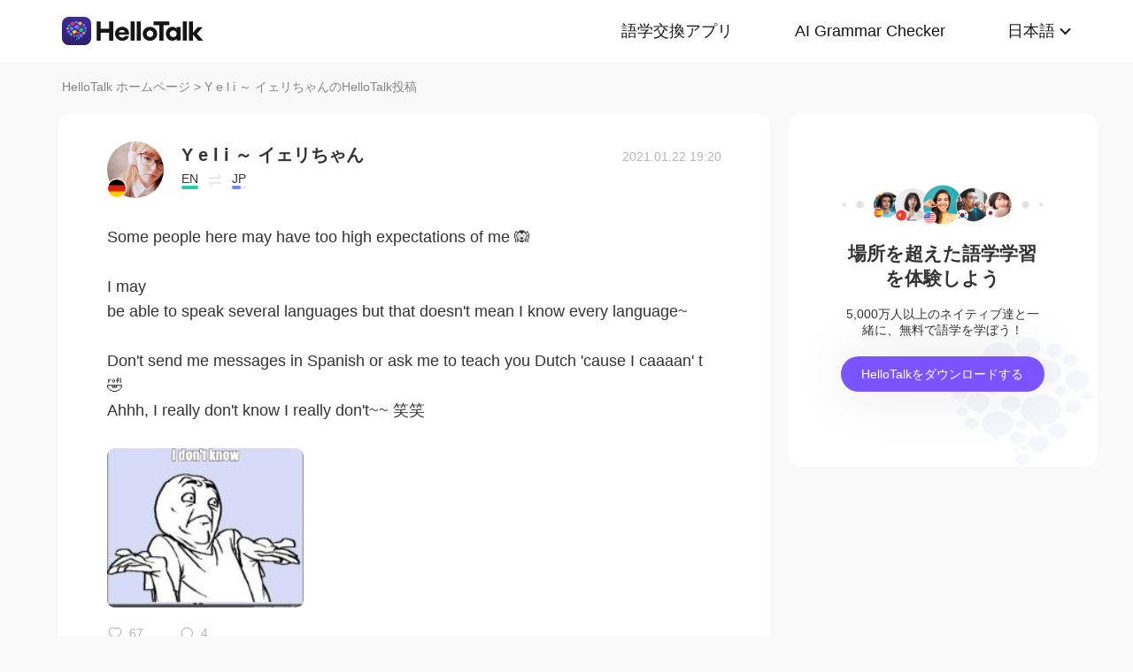

--- FILE ---
content_type: text/html; charset=UTF-8
request_url: https://www.hellotalk.com/m/WPWuA0AcVmSVZD?lang=ja
body_size: 9533
content:
<!DOCTYPE html>
<html lang="en">

<head>
    <title>Some people here may have too high expectations of me 🙉   I may be able to speak several languages but that doesn&#39;t mean I know every langua - Y  e  l  i  ～ イェリちゃん's Moment on HelloTalk</title>
    <meta charset="UTF-8">
    <meta name="viewport" content="width=device-width, initial-scale=1.0, maximum-scale=1.0, user-scalable=no">
    <meta property="og:image" content="https://mnt-global-cdn.hellotalk8.com/mnt/eu-ht/20210122/6141035_adeb65b12da99602c1707df703b13aa1.jpg?x-oss-process=image/resize,m_lfit,h_500,w_500,limit_1/quality,q_78/format,webp" />
    <meta property="og:site_name" content="HelloTalk" />
    <meta property="og:title" content="Some people here may have too high expectations of me 🙉   I may be able to speak several languages but that doesn&#39;t mean I know every langua - Y  e  l  i  ～ イェリちゃん's Moment on HelloTalk" />
    <meta property="og:image:width" content="450" />
    <meta property="og:image:height" content="250" />
    <meta property="og:url"
        content="https://hellotalk.com/m/WPWuA0AcVmSVZD?id=&fbclid=&openid=" />
    <meta property="og:description" content="Some people here may have too high expectations of me 🙉   I may be able to speak several languages but that doesn&#39;t mean I know every langua" />
    <meta property="fb:app_id" content="320645564738175" />
    <meta name="description" content="Some people here may have too high expectations of me 🙉   I may be able to speak several languages but that doesn&#39;t mean I know every langua" />
    <meta name="twitter:card" content="summary_large_image" />
    <meta name="twitter:site" content="@hellotalk" />
    <meta name="twitter:title" content="Some people here may have too high expectations of me 🙉   I may be able to speak several languages but that doesn&#39;t mean I know every langua - Y  e  l  i  ～ イェリちゃん's Moment on HelloTalk" />
    <meta name="twitter:description" content="Some people here may have too high expectations of me 🙉   I may be able to speak several languages but that doesn&#39;t mean I know every langua" />
    <meta name="twitter:image" content="https://mnt-global-cdn.hellotalk8.com/mnt/eu-ht/20210122/6141035_adeb65b12da99602c1707df703b13aa1.jpg?x-oss-process=image/resize,m_lfit,h_500,w_500,limit_1/quality,q_78/format,webp" />
    <link rel="icon" href="//ali-global-cdn.hellotalk8.com/pub/img/favicon.ico" type="image/x-icon">

    <link rel="stylesheet" href="/moment-web/static/css/mui.min.css">
    <link rel="stylesheet" href="/moment-web/static/css/mui.imageviewer.css">
    <link rel="stylesheet" href="/moment-web/static/css/base.css?20260104-112817">
    <link rel="stylesheet" href="/moment-web/static/css/index.css?20260104-112817">
    <link rel="stylesheet" href="/moment-web/static/css/pub.css?20260104-112817">
    <link rel="stylesheet" href="/moment-web/static/css/detail.css?20260104-112817">
    <link rel="canonical" href="https://www.hellotalk.com/m/WPWuA0AcVmSVZD?lang=ja">
    <link ref="alternate" href="https://www.hellotalk.com/m/WPWuA0AcVmSVZD?lang=en" hreflang="en">
    <link ref="alternate" href="https://www.hellotalk.com/m/WPWuA0AcVmSVZD?lang=zh-hant" hreflang="zh-hant">
    <link ref="alternate" href="https://www.hellotalk.com/m/WPWuA0AcVmSVZD?lang=es" hreflang="es">
    <link ref="alternate" href="https://www.hellotalk.com/m/WPWuA0AcVmSVZD?lang=ar" hreflang="ar">
    <link ref="alternate" href="https://www.hellotalk.com/m/WPWuA0AcVmSVZD?lang=fr" hreflang="fr">
    <link ref="alternate" href="https://www.hellotalk.com/m/WPWuA0AcVmSVZD?lang=de" hreflang="de">
    <link ref="alternate" href="https://www.hellotalk.com/m/WPWuA0AcVmSVZD?lang=ja" hreflang="ja">
    <link ref="alternate" href="https://www.hellotalk.com/m/WPWuA0AcVmSVZD?lang=ko" hreflang="ko">
    <link ref="alternate" href="https://www.hellotalk.com/m/WPWuA0AcVmSVZD?lang=ru" hreflang="ru">
    <link ref="alternate" href="https://www.hellotalk.com/m/WPWuA0AcVmSVZD?lang=th" hreflang="th">
    <link ref="alternate" href="https://www.hellotalk.com/m/WPWuA0AcVmSVZD?lang=id" hreflang="id">
    <link ref="alternate" href="https://www.hellotalk.com/m/WPWuA0AcVmSVZD?lang=it" hreflang="it">
    <link ref="alternate" href="https://www.hellotalk.com/m/WPWuA0AcVmSVZD?lang=tr" hreflang="tr">
    <link ref="alternate" href="https://www.hellotalk.com/m/WPWuA0AcVmSVZD?lang=vi" hreflang="vi">
    <link ref="alternate" href="https://www.hellotalk.com/m/WPWuA0AcVmSVZD?lang=pt-br" hreflang="pt-br">
    <link ref="alternate" href="https://www.hellotalk.com/m/WPWuA0AcVmSVZD" hreflang="x-default">

    
    <script async src="https://www.googletagmanager.com/gtag/js?id=G-6NJWWYN84W"></script>
    <script>
      window.dataLayer = window.dataLayer || [];
      function gtag(){dataLayer.push(arguments);}
      gtag('js', new Date());

      gtag('config', 'G-6NJWWYN84W');
    </script>

    <script>
        ; (function (i, s, o, g, r, a, m) {
            i['GoogleAnalyticsObject'] = r; i[r] = i[r] || function () {
                (i[r].q = i[r].q || []).push(arguments)
            }, i[r].l = 1 * new Date(); a = s.createElement(o),
                m = s.getElementsByTagName(o)[0]; a.async = 1; a.src = g; m.parentNode.insertBefore(a, m)
        })(window, document, 'script', 'https://www.google-analytics.com/analytics.js', 'ga');
        ga('create', 'UA-42739532-1', 'auto');
        ga('send', 'pageview');
    </script>

    <script>(function(w,d,s,l,i){w[l]=w[l]||[];w[l].push({'gtm.start':new Date().getTime(),event:'gtm.js'});var f=d.getElementsByTagName(s)[0],j=d.createElement(s),dl=l!='dataLayer'?'&l='+l:'';j.async=true;j.src='https://www.googletagmanager.com/gtm.js?id='+i+dl;f.parentNode.insertBefore(j,f);})(window,document,'script','dataLayer','GTM-T9JQXHH');</script>

    <script src="/moment-web/static/js/initRem.js"></script>
    <script src="/moment-web/static/js/jquery.js"></script>

    <link href="https://ali-hk-statics.hellotalk8.com/SEO/css/viewer.css" rel="stylesheet">
    <script src="https://ali-hk-statics.hellotalk8.com/SEO/js/viewer.min.js"></script>
</head>

<body>
    <noscript><iframe src="https://www.googletagmanager.com/ns.html?id=GTM-T9JQXHH"height="0" width="0" style="display:none;visibility:hidden"></iframe></noscript>

    
    <header>
        <div class="h_content">
            <div class="hc_logo" onclick="track('momentWebPageAction',{action_type:'Click HelloTalk Button'});handleClickDownload()">
                    <img src="/moment-web/static/img/hello-talk.svg?20250626" alt="HelloTalk" />
            </div>
            
            <div class="hc_nav_pc pc">
                <nav>
                    <ul class="hcn_list">
                        <li><a i18n="languageExchangeApp"
                                onclick="track('momentWebPageAction',{action_type:'Click Language Exchange App Button'});"
                                href="https://www.hellotalk.com/ja">Language
                                Exchange App</a></li>
                        <li><a onclick="track('momentWebPageAction',{action_type:'Click AI Grammar Checker Button'});"
                                href="https://aigrammar.com/ja">AI Grammar
                                Checker</a></li>
                        
                        <li style="position: relative;" class="choose_language">
                            <a class="arrow-down" href="javascript:;" id="defalutLang">
                                简体中文
                            </a>
                            
                            <div class="sub-menu">
                                <ul>
                                    <li><a title="English"
                                            href="./WPWuA0AcVmSVZD?lang=en"><span>English</span></a>
                                    </li>
                                    <li><a title="繁體中文"
                                            href="./WPWuA0AcVmSVZD?lang=zh-hant"><span
                                                class="wpml-ls-native">繁體中文</span></a></li>
                                    <li><a title="Español" href="./WPWuA0AcVmSVZD?lang=es"><span
                                                class="wpml-ls-native">Español</span></a></li>
                                    <li><a title="العربية" href="./WPWuA0AcVmSVZD?lang=ar"><span
                                                class="wpml-ls-native">العربية</span></a></li>
                                    <li><a title="Français"
                                            href="./WPWuA0AcVmSVZD?lang=fr"><span
                                                class="wpml-ls-native">Français</span></a></li>
                                    <li><a title="Deutsch" href="./WPWuA0AcVmSVZD?lang=de"><span
                                                class="wpml-ls-native">Deutsch</span></a></li>
                                    <li><a title="日本語" href="./WPWuA0AcVmSVZD?lang=ja"><span
                                                class="wpml-ls-native">日本語</span></a></li>
                                    <li><a title="한국어" href="./WPWuA0AcVmSVZD?lang=ko"><span
                                                class="wpml-ls-native">한국어</span></a></li>
                                    <li><a title="Русский" href="./WPWuA0AcVmSVZD?lang=ru"><span
                                                class="wpml-ls-native">Русский</span></a></li>
                                    <li><a title="ไทย" href="./WPWuA0AcVmSVZD?lang=th"><span
                                                class="wpml-ls-native">ไทย</span></a></li>
                                    <li><a title="Indonesia"
                                            href="./WPWuA0AcVmSVZD?lang=id"><span
                                                class="wpml-ls-native">Indonesia</span></a></li>
                                    <li><a title="Italiano"
                                            href="./WPWuA0AcVmSVZD?lang=it"><span
                                                class="wpml-ls-native">Italiano</span></a></li>
                                    <li><a title="Türkçe" href="./WPWuA0AcVmSVZD?lang=tr"><span
                                                class="wpml-ls-native">Türkçe</span></a></li>
                                    <li><a title="Tiếng Việt"
                                            href="./WPWuA0AcVmSVZD?lang=vi"><span
                                                class="wpml-ls-native">Tiếng Việt</span></a></li>
                                    <li><a title="Português"
                                            href="./WPWuA0AcVmSVZD?lang=pt-br"><span
                                                class="wpml-ls-native">Português</span></a></li>
                                </ul>
                            </div>
                        </li>
                    </ul>
                </nav>
            </div>
            
            <section class="hc_nav_m m">
                <div class="hnm_btn">
                    <span></span>
                    <span></span>
                    <span></span>
                </div>
            </section>

        </div>
    </header>

    
    <div class="m_nav m">
        <ul class="mn_main">
            <li><a onclick="track('momentWebPageAction',{action_type:'Click Language Exchange App Button'});"
                    i18n="languageExchangeApp"
                    href="https://www.hellotalk.com/?lang=ja">Language Exchange
                    App</a></li>
            <li><a onclick="track('momentWebPageAction',{action_type:'Click AI Grammar Checker Button'});"
                    href="https://aigrammar.com/?lang=ja">AI Grammar Checker</a>
            </li>
            
            <li><a href="javascript:;" id="defalutLangMobile">简体中文</a></li>
        </ul>
        <ul class="mn_choose_lang">
            <li><a title="English" href="./WPWuA0AcVmSVZD?lang=en"><span>English</span></a></li>
            <li><a title="繁體中文" href="./WPWuA0AcVmSVZD?lang=zh-hant"><span
                        class="wpml-ls-native">繁體中文</span></a></li>
            <li><a title="Español" href="./WPWuA0AcVmSVZD?lang=es"><span
                        class="wpml-ls-native">Español</span></a></li>
            <li><a title="العربية" href="./WPWuA0AcVmSVZD?lang=ar"><span
                        class="wpml-ls-native">العربية</span></a></li>
            <li><a title="Français" href="./WPWuA0AcVmSVZD?lang=fr"><span
                        class="wpml-ls-native">Français</span></a></li>
            <li><a title="Deutsch" href="./WPWuA0AcVmSVZD?lang=de"><span
                        class="wpml-ls-native">Deutsch</span></a></li>
            <li><a title="日本語" href="./WPWuA0AcVmSVZD?lang=ja"><span
                        class="wpml-ls-native">日本語</span></a></li>
            <li><a title="한국어" href="./WPWuA0AcVmSVZD?lang=ko"><span
                        class="wpml-ls-native">한국어</span></a></li>
            <li><a title="Русский" href="./WPWuA0AcVmSVZD?lang=ru"><span
                        class="wpml-ls-native">Русский</span></a></li>
            <li><a title="ไทย" href="./WPWuA0AcVmSVZD?lang=th"><span
                        class="wpml-ls-native">ไทย</span></a></li>
            <li><a title="Indonesia" href="./WPWuA0AcVmSVZD?lang=id"><span
                        class="wpml-ls-native">Indonesia</span></a></li>
            <li><a title="Italiano" href="./WPWuA0AcVmSVZD?lang=it"><span
                        class="wpml-ls-native">Italiano</span></a></li>
            <li><a title="Türkçe" href="./WPWuA0AcVmSVZD?lang=tr"><span
                        class="wpml-ls-native">Türkçe</span></a></li>
            <li><a title="Tiếng Việt" href="./WPWuA0AcVmSVZD?lang=vi"><span
                        class="wpml-ls-native">Tiếng Việt</span></a></li>
            <li><a title="Português" href="./WPWuA0AcVmSVZD?lang=pt-br"><span
                        class="wpml-ls-native">Português</span></a></li>
        </ul>
    </div>

    
    
    <section class="menu fc_85 pc">
        <a i18n="htHome" class="fc_85" href="https://www.hellotalk.com/ja">HelloTalk Home</a>
        <span class="pc">
            <span></span>
            
            <span class="pc">>
                <span id="ht-name">Y  e  l  i  ～ イェリちゃん</span>
                <span id="i18n-name" i18n="someonesMoment">Moment on HelloTalk</span>
            </span>
        </span>
    </section>
    
    <section class="detail_contain">
        
        <div class="dc_detail">
            <div class="dcc_detail_commons">
                <div class="dcc_commons_wrap">
                    
                    <div class="dcd_author">
                        
                        <div class="dcda_hp"
                            onclick="track('momentWebPageAction',{action_type:'Click Posts User Avatar'});handleClickDownload()">

                                <img class="tx" src="https://hk-head-cdn.hellotalk8.com/avatar/ht-global/20221219/6141035_305039f0d7d0bb54e0570f4206e37a3e.jpg?imageMogr2/thumbnail/128x128&x-oss-process=image/resize,w_128,h_128"
                                    alt="作者名称" />

                            
                            <img class="gq" src="https://ali-global-cdn.hellotalk8.com/pub/flags/Germany@2x.png" alt="国旗国籍" />
                            
                        </div>
                        <div class="dcda_nick">
                            <p class="dcdan_nick"
                                onclick="track('momentWebPageAction',{action_type:'Click Posts User Avatar'});">
                                <strong>Y  e  l  i  ～ イェリちゃん</strong>
                                
                                
                            </p>

                            <div class="cui_lang">
                                
                                <div class="cuil_cd">
                                    <span class="txt">EN</span>
                                    <div class="bar">
                                        <p style="width:100%;"></p>
                                    </div>
                                </div>
                                
                                <div class="cuil_cd cuil_cd_icon"><img src="/moment-web/static/img/icon_exchange.png" alt=""></div>
                                
                                <div class="cuil_cd">
                                    <span class="txt">JP</span>
                                    <div class="bar bar2">
                                        <p style="width:60%;"></p>
                                    </div>
                                </div>
                                
                            </div>

                            
                        </div>
                        <div class="dcda_date">
                            2021.01.22 19:20
                        </div>

                    </div>
                    <article>
                        
                        <div class="voice_content" style="display:none;"></div>

                        
                        <div class="dcd_content">
                            <h1>Some people here may have too high expectations of me 🙉  <br>  <br> I may</h1> be able to speak several languages but that doesn&#39;t mean I know every language~  <br>  <br> Don&#39;t send me messages in Spanish or ask me to teach you Dutch &#39;cause I caaaan&#39; t 🤣  <br> Ahhh, I really don&#39;t know I really don&#39;t~~ 笑笑</div>

                                                                   
                    
                        <ul class="dcd_pics" id="dcd_pics">
                            
                            <li onclick="track('momentWebPageAction',{action_type:'Click Posts Picture'});">
                                <img class="mui-media-object" data-lazyload="https://ali-global-cdn.hellotalk8.com/mnt/eu-ht/20210122/6141035_adeb65b12da99602c1707df703b13aa1.jpg?x-oss-process=image/resize,m_lfit,w_180,format,webp/quality,q_78" alt=""
                                     data-preview-group="1" src="https://ali-global-cdn.hellotalk8.com/lce_pc/ic_no-Avatar_s.png">
                            </li>
                            
                        </ul>
                        
                        <div class="dcd_data" id="dcd_data">
                            <i onclick="track('momentWebPageAction',{action_type:'Click Like Button'});"
                                class="Js_show_download_dialog like"><img
                                    src="/moment-web/static/img/icon_moments_likes.png" alt="" /></i>
                            <span class="Js_show_download_dialog">67</span>
                            <i onclick="track('momentWebPageAction',{action_type:'Click Posts Comment Button'});"
                                class="Js_show_download_dialog commons"><img
                                    src="/moment-web/static/img/icon_moments_comments.png" alt="" /></i>
                            <span class="Js_show_download_dialog">4</span>
                            <div class=" download_app_wrapper">
                                <p i18n="getAppAndJoinChat">
                                    Download the HelloTalk app to join the conversation.
                                </p>
                                <div class="download_app_wrapper_btnlink" onclick="handleClickDownload()">
                                    <img src="/moment-web/static/img/banner_logo@2x.png" alt="">
                                    Download
                                </div>
                            </div>
                            <i class="icon_triangle"></i>
                        </div>
                    </article>



                    <p i18n="comments" class="dcc_title">Comments</p>
                    <ul class="dcc_list">
                        
                        <li>
                            <div class="dccl_hp"
                                onclick="track('momentWebPageAction',{action_type:'Click Posts Comment User Avatar'});handleClickDownload()">

                                    <img class="tx" src="https://hk-head-cdn.hellotalk8.com/ht-cn/ua/1/231209/0/2017038/0/0/89b8905a2669d511b36039e7eef36bf9.jpg?imageMogr2/thumbnail/128x128&x-oss-process=image/resize,w_128,h_128" alt="" />
                                    
                                    <img class="gq" src="https://ali-global-cdn.hellotalk8.com/pub/flags/China@2x.png" alt="" />
                                    

                            </div>
                            <div class="dccl_con">
                                <p class="nick"
                                    onclick="track('momentWebPageAction',{action_type:'Click Posts Comment User Avatar'});">
                                    <span>赵午阳</span>
                                    <span>2021.01.22 19:27</span>
                                </p>
                                <div class="dcdan_lang dcdan_lang3">
                                    
                                    <div class="dcdanl_td">
                                        <span class="txt">CN</span>
                                        <div class="bar" style="width:100%;"></div>
                                    </div>
                                    
                                    <div class="dcdanl_icon"><img src="/moment-web/static/img/icon_exchange.png"
                                            alt=""></div>
                                    
                                    <div class="dcdanl_td">
                                        <span class="txt">JP</span>
                                        <div class="bar bar2">
                                            <p style="width:20%;"></p>
                                        </div>
                                    </div>
                                    
                                </div>
                                <div class="content">
                                    
                                    
                                    haha
                                    
                                </div>
                            </div>
                        </li>
                        
                        <li>
                            <div class="dccl_hp"
                                onclick="track('momentWebPageAction',{action_type:'Click Posts Comment User Avatar'});handleClickDownload()">

                                    <img class="tx" src="https://hk-head-cdn.hellotalk8.com/hu/210118/cd2e25741648c.jpg?imageMogr2/thumbnail/128x128&x-oss-process=image/resize,w_128,h_128" alt="" />
                                    
                                    <img class="gq" src="https://ali-global-cdn.hellotalk8.com/pub/flags/Syria@2x.png" alt="" />
                                    

                            </div>
                            <div class="dccl_con">
                                <p class="nick"
                                    onclick="track('momentWebPageAction',{action_type:'Click Posts Comment User Avatar'});">
                                    <span>Mohammed ALMELLE</span>
                                    <span>2021.01.22 19:38</span>
                                </p>
                                <div class="dcdan_lang dcdan_lang3">
                                    
                                    <div class="dcdanl_td">
                                        <span class="txt">AR</span>
                                        <div class="bar" style="width:100%;"></div>
                                    </div>
                                    
                                    <div class="dcdanl_icon"><img src="/moment-web/static/img/icon_exchange.png"
                                            alt=""></div>
                                    
                                    <div class="dcdanl_td">
                                        <span class="txt">EN</span>
                                        <div class="bar bar2">
                                            <p style="width:20%;"></p>
                                        </div>
                                    </div>
                                    
                                </div>
                                <div class="content">
                                    
                                    
                                    😂😂😂
                                    
                                </div>
                            </div>
                        </li>
                        
                        <li>
                            <div class="dccl_hp"
                                onclick="track('momentWebPageAction',{action_type:'Click Posts Comment User Avatar'});handleClickDownload()">

                                    <img class="tx" src="https://hk-head-cdn.hellotalk8.com/ht-global/ua/1/240121/1/108106043/0/0/256a6ff6ad3f841669d9bf11d704df42.jpg?imageMogr2/thumbnail/128x128&x-oss-process=image/resize,w_128,h_128" alt="" />
                                    
                                    <img class="gq" src="https://ali-global-cdn.hellotalk8.com/pub/flags/Egypt@2x.png" alt="" />
                                    

                            </div>
                            <div class="dccl_con">
                                <p class="nick"
                                    onclick="track('momentWebPageAction',{action_type:'Click Posts Comment User Avatar'});">
                                    <span>Ahmed Elsayed</span>
                                    <span>2021.01.22 20:16</span>
                                </p>
                                <div class="dcdan_lang dcdan_lang3">
                                    
                                    <div class="dcdanl_td">
                                        <span class="txt">AR</span>
                                        <div class="bar" style="width:100%;"></div>
                                    </div>
                                    
                                    <div class="dcdanl_icon"><img src="/moment-web/static/img/icon_exchange.png"
                                            alt=""></div>
                                    
                                    <div class="dcdanl_td">
                                        <span class="txt">EN</span>
                                        <div class="bar bar2">
                                            <p style="width:20%;"></p>
                                        </div>
                                    </div>
                                    
                                </div>
                                <div class="content">
                                    
                                    
                                    Can you teach me .... No i&#39;m kidding 😂♥️
                                    
                                </div>
                            </div>
                        </li>
                        
                        <li>
                            <div class="dccl_hp"
                                onclick="track('momentWebPageAction',{action_type:'Click Posts Comment User Avatar'});handleClickDownload()">

                                    <img class="tx" src="https://hk-head-cdn.hellotalk8.com/hu/210127/c666ac75f575d.jpg?imageMogr2/thumbnail/128x128&x-oss-process=image/resize,w_128,h_128" alt="" />
                                    
                                    <img class="gq" src="https://ali-global-cdn.hellotalk8.com/pub/flags/Morocco@2x.png" alt="" />
                                    

                            </div>
                            <div class="dccl_con">
                                <p class="nick"
                                    onclick="track('momentWebPageAction',{action_type:'Click Posts Comment User Avatar'});">
                                    <span>Saad</span>
                                    <span>2021.01.23 09:21</span>
                                </p>
                                <div class="dcdan_lang dcdan_lang3">
                                    
                                    <div class="dcdanl_td">
                                        <span class="txt">AR</span>
                                        <div class="bar" style="width:100%;"></div>
                                    </div>
                                    
                                    <div class="dcdanl_icon"><img src="/moment-web/static/img/icon_exchange.png"
                                            alt=""></div>
                                    
                                    <div class="dcdanl_td">
                                        <span class="txt">EN</span>
                                        <div class="bar bar2">
                                            <p style="width:80%;"></p>
                                        </div>
                                    </div>
                                    
                                </div>
                                <div class="content">
                                    
                                    
                                    Good Morning 😇
                                    
                                </div>
                            </div>
                        </li>
                        
                    </ul></div>
                
                <div class="dcc_open_app">
                    <p i18n="openAndJoinChat" style="color: #405BD3;"
                        onclick="track('momentWebPageAction',{action_type:'Click Join The Conversation Link'});handleClickDownload()">
                        Open HelloTalk to join the conversation
                    </p>
                </div></div><div class="dc_related_moments">
                <p i18n="relatedMoments" class="dcc_title">Related Moments</p>
                <ul>
                    
                    <li>
                        <p onclick="track('clickRelatedMoments',{click_moment_id:'PSAJrIuxA3RDDD', url:'https:\/\/www.hellotalk.com\/m\/PSAJrIuxA3RDDD?source=2\u0026lang=ja'});">
                            <a href="https://www.hellotalk.com/m/PSAJrIuxA3RDDD?source=2&amp;lang=ja">
                                急に本物ラーメンを食べたくなった🤔 バルセロナには色々なラーメン屋があるけど、私はタクミと言うの店が一番好き。 この店のセールスポイントは本物札幌の味です！札幌にまだ行ったことがないけど、いつか...
                            </a>
                        </p>
                    </li>
                    <li>
                        <p onclick="track('clickRelatedMoments',{click_moment_id:'pkPFJEDktyOKZD', url:'https:\/\/www.hellotalk.com\/m\/pkPFJEDktyOKZD?source=2\u0026lang=ja'});">
                            <a href="https://www.hellotalk.com/m/pkPFJEDktyOKZD?source=2&amp;lang=ja">
                                夜の時、ビーチはすごく静かになって、風や波の音だけ聞こえる。🍃🍃 こちらは小さい運動エリアがあります。このところで瞑想や運動することが気持ちいいです。😄 偶然で、近くはNight Clubのエリ...
                            </a>
                        </p>
                    </li>
                    <li>
                        <p onclick="track('clickRelatedMoments',{click_moment_id:'yMI3vQEbFQL5ZD', url:'https:\/\/www.hellotalk.com\/m\/yMI3vQEbFQL5ZD?source=2\u0026lang=ja'});">
                            <a href="https://www.hellotalk.com/m/yMI3vQEbFQL5ZD?source=2&amp;lang=ja">
                                Today was ana amazing day out with children for. My god son&#39;s birthday :) we wenf.climbing ona tr...
                            </a>
                        </p>
                    </li>
                    <li>
                        <p onclick="track('clickRelatedMoments',{click_moment_id:'EypwpUBMzTO5ZD', url:'https:\/\/www.hellotalk.com\/m\/EypwpUBMzTO5ZD?source=2\u0026lang=ja'});">
                            <a href="https://www.hellotalk.com/m/EypwpUBMzTO5ZD?source=2&amp;lang=ja">
                                I’ve noticed most 日本人 on this app start their sentences with “I want”.  I want to have a friend. ...
                            </a>
                        </p>
                    </li>
                    <li>
                        <p onclick="track('clickRelatedMoments',{click_moment_id:'WPWuA0AcVmSVZD', url:'https:\/\/www.hellotalk.com\/m\/WPWuA0AcVmSVZD?source=2\u0026lang=ja'});">
                            <a href="https://www.hellotalk.com/m/WPWuA0AcVmSVZD?source=2&amp;lang=ja">
                                Some people here may have too high expectations of me 🙉   I may be able to speak several language...
                            </a>
                        </p>
                    </li>
                    <li>
                        <p onclick="track('clickRelatedMoments',{click_moment_id:'SWzELIqJt1V2ZD', url:'https:\/\/www.hellotalk.com\/m\/SWzELIqJt1V2ZD?source=2\u0026lang=ja'});">
                            <a href="https://www.hellotalk.com/m/SWzELIqJt1V2ZD?source=2&amp;lang=ja">
                                About me / 私のこと: • Where are you from?(出身) : Russia (ロシア🇷🇺) • Height (背の高さ) : 168 • Eye color (目の...
                            </a>
                        </p>
                    </li></ul>
            </div></div>

        
        <aside class="dc_components contain_right">
            <div class="contain_right_wrapper" style="position: fixed;">
                <img src="/moment-web/static/img/Avatar@2x.png" alt="">
                <h2 class="dcc_right_title" i18n="learnFromAnywhere">Learn from locals</h2>
                <p class="dcc_right_content" i18n="learnFromNative">Learn languages from millions of native speakers,
                    for free.</p>
                <div i18n="downloadHt" class="dcc_download" id="dcc_download"
                    onclick="track('momentWebPageAction',{action_type:'Click Download HelloTalk APP Button'});">Download
                    HelloTalk</div>
                <div class="download_popover">
                    <i class="download_popover_triangle"></i>
                    <div class="download_popover_qrcode">
                        <div id="download_popover">
                        </div>
                        <img class="download_popover_logo" src="/moment-web/static/img/banner_logo@2x.png" alt="">
                    </div>
                    <p i18n="scanToDownload">手机扫码免费下载HelloTalk</p>
                </div>
            </div>

        </aside>
    </section>


    
    <footer>
        <div class="f_container">
            <div i18n="followUsOn" class="fc_title m">Follow us on:</div>
            <ul class="fc_left">
                <li i18n="followUsOn" class="pc">Follow us on:</li>
                <li class="fc_ytb"><a href="http://youtube.com/user/hellotalk8" aria-label="youtube"></a></li>
                <li class="fc_twitter"><a href="http://twitter.com/hellotalkapp" aria-label="twitter"></a></li>
                <li class="fc_facebook"><a href="http://facebook.com/Hellotalk" aria-label="facebook"></a></li>
                <li class="fc_instagram"><a href="http://instagram.com/hellotalk_official" aria-label="instagram"></a>
                </li>
            </ul>
            <ul class="fc_right">
                <li><a href="http://www.aigrammar.com/zh/index.html">AI Grammar</a></li>
                <li><a onclick="track('momentWebPageAction',{action_type:'Click Press kit Button'});"
                        i18n="presskit" href="https://www.hellotalk.com/ja/about">Press
                        Kit</a></li>
                <li><a onclick="track('momentWebPageAction',{action_type:'Click HelloTalk Web/PC Button'});"
                        i18n="hellotalkWeb" href="https://web.hellotalk.com/?from=home&lang=ja">HelloTalk
                        Web/PC</a></li>
                <li><a onclick="track('momentWebPageAction',{action_type:'Click HelloTalk Partner Button'});"
                        href="https://www.hellotalk.com/">Language
                        Partners</a></li>
                <li><a onclick="track('momentWebPageAction',{action_type:'Click Jobs Button'});"
                        i18n="jobs" href="https://hellotalk.jobs.feishu.cn/index">Jobs</a>
                </li>
                <li><a onclick="track('momentWebPageAction',{action_type:'Click Blog Button'});"
                        href="https://www.hellotalk.com/ja/blog">Blog</a></li>
                <li><a onclick="track('momentWebPageAction',{action_type:'Click About Button'});"
                        i18n="about" href="https://www.hellotalk.com/ja/about">About</a>
                </li>
            </ul>
        </div>
    </footer>
    
    <div class="fixed_footer">
        <div class="ft_container">
            <img src="/moment-web/static/img/banner-logo.png?20250626" alt="">
            <p i18n="learnWithLocals">Learn languages from millions of native speakers, for free.</p>
            <div i18n="openApp"
                onclick="track('momentWebPageAction',{action_type:'Click Download HelloTalk APP Button'});handleClickDownload()">
                Open App</div>
        </div>

    </div>
    
    <div class="pic_dialog pic_dialog_hide">
        <div>
            <img id="js-bigPic" src="" alt="" />
        </div>
    </div>

    
    
    
    <script src="/moment-web/static/js/base.js"></script>
    <script src="/moment-web/static/js/qrcode.js"></script>
    <script src="/moment-web/static/js/thinkingdata.umd.min.js"></script>
    <script src="/moment-web/static/js/jquery.i18n.min.js"></script>

    <script src="/moment-web/static/js/mui.min.js"></script>
    <script src="/moment-web/static/js/mui.zoom.js"></script>
    <script src="/moment-web/static/js/mui.previewimage.js"></script>


    <script>
        (function () {
            var click_btn = 0
            $('.like').click(function () {
                if (click_btn === 2) {
                    $('.download_app_wrapper').fadeIn(200);
                    $('.icon_triangle').fadeIn(200);
                    $('.icon_triangle').css({
                        left: $('.like').position().left + 'px'
                    });
                } else {
                    $('.download_app_wrapper').fadeToggle(200);
                    $('.icon_triangle').fadeToggle(200);
                    $('.icon_triangle').css({
                        left: $('.like').position().left + 'px'
                    });
                }
                click_btn = 1;
            });
            $('.commons').click(function () {
                if (click_btn === 1) {
                    $('.download_app_wrapper').fadeIn(200);
                    $('.icon_triangle').fadeIn(200);
                    $('.icon_triangle').css({
                        left: $('.commons').position().left + 'px'
                    })
                } else {
                    $('.download_app_wrapper').fadeToggle(200);
                    $('.icon_triangle').fadeToggle(200);
                    $('.icon_triangle').css({
                        left: $('.commons').position().left + 'px'
                    })
                }
                click_btn = 2
            })
            $('#dcc_download').click(function () {
                $('.download_popover').fadeToggle(200);
            })
            $(".choose_language").mouseenter(function () {
                $(".sub-menu").show()
            })
            $(".choose_language").mouseleave(function () {
                $(".sub-menu").hide()
            })

            function formatDate(dateStr) {
                dateStr = dateStr.replace(/\\n/g, '');
                dateStr = dateStr.trim();
                const [datePart, timePart] = dateStr.split(" ");
                const [year, month, day] = datePart.split(".").map(Number);
                const [hour, minute] = timePart.split(":").map(Number);
                const date = new Date(Date.UTC(year, month - 1, day, hour, minute));
                const prettify = (num) => num < 10 ? `0${num}` : num;

                return ` ${date.getFullYear()}.${prettify(date.getMonth() + 1)}.${prettify(date.getDate())} ${prettify(date.getHours())}:${prettify(date.getMinutes())} `;
            }

            $('.dcda_date').text(formatDate($('.dcda_date').text()));

            
            
            
            
            var URL_REP = /(((http|ftp|https|rtsp|mms):\/{2}(([0-9a-z_-]+\.)+([a-zA-Z]{2,9}|(\d{1,3}\.\d{1,3}\.\d{1,3}))(:[0-9]+)?($|\s|(?=[^\x00-\x7F])|((\#|\/|\\|\?)([0-9a-zA-Z\d-_\.\/\?&\%\!\@\#\$><=!\+\*~;:\(\)\|\[\]\\]+)?))))|(((http|ftp|https|rtsp|mms):\/{2})?(([0-9a-z_-]+\.)+(com|net|org|gov|cn|co|tk|edu|gov|uk|io|hk|jp|(\d{1,3}\.\d{1,3}\.\d{1,3}))(:[0-9]+)?($|\s|(?=[^\x00-\x7F])|((\#|\/|\\|\?)([0-9a-zA-Z\d-_\.\/\?&\%\!\@\#\$><=!\+\*~;:\(\)\|\[\]\\]+)?))))|(hellotalk:\/{2}([0-9a-zA-Z\d-_\\\/\?=&])+))/gi;
            var content = $('.dcd_content').html();
            if (content && content.length > 0) {
                content = content.replace(URL_REP, function (d) {
                    var src = d
                    if (d.indexOf('http') != 0) {
                        d = 'http://' + d
                    }
                    return "<a target='_blank' href='" + d + "'>" + src + "</a>"
                });
                $('.dcd_content').html(content);
            }
        })();
        
        
        var qcObj = {
            text: "https://brc.hellotalk.com/moment_web",
            width: 95,
            height: 95,
            colorDark: "#000000",
            colorLight: "#ffffff",
            correctLevel: QRCode.CorrectLevel.H
        };
        new QRCode(document.getElementById("download_popover"), qcObj);
    </script>
    <script>
        
        
        var config = {
             appId: '3cae262375f84585a7e7bd7b4d1004a7', 
        serverUrl: 'https://ta-upload.hellotalk8.com/sync_js',
        };
        window.ta = thinkingdata;
        ta.init(config);
        
        track("enterMomentWebPage", {
            source: "Seo Search",
            visitor_type: "1"
        })
        
        var startTime = new Date().getTime()
        window.onbeforeunload = function (event) {
            var endTime = new Date().getTime();
            var lengthOfstay = ((endTime - startTime) / 1000).toFixed(3);
            track("leaveMomentWebPage", { event_duration: lengthOfstay })
        };
        function track(eventName, eventObj) {
            
            eventObj = eventObj || {}
            if (eventName === 'momentWebPageAction' || eventName === 'leaveMomentWebPage') {
                eventObj.visitor_type = "1"
            }
            eventObj.moment_id = "WPWuA0AcVmSVZD"
            ta.track(eventName, eventObj);
        }

        
        ta.quick("autoTrack");
    </script>

    <script>
        
        function handleClickDownload() {
            
            
            if (BASE.isPc()) {
                window.location.href = "https://brc.hellotalk.com/moment_web"
            } else if (BASE.isAndroid()) {
                window.location.href = "https:\/\/brc.hellotalk.com\/peQPjDF1VZb"
            } else {
                window.location.href = "https:\/\/brc.hellotalk.com\/peQPjDF1VZb"
            }
            console.log(BASE.isAndroid(), BASE.isPc(), BASE.isIos())
            
        }
        
        var default_lang = window.navigator.language
        
        var url_lang = window.location.search
        var resultLang;
        var lang_map = {
            "zh-CN": "chinese",
            "zh": "chinese",
            "zh-TW": "chineseYY",
            "zh-hant": "chineseYY",
            "zh-HK": "chineseYY",
            "ar": "arabic",
            "en": "english",
            "fr": "french",
            "de": "german",
            "id": "indonesian",
            "it": "italian",
            "ja": "japanese",
            "ko": "korean",
            "pt-br": "portuguese",
            "ru": "russian",
            "es": "spanish",
            "th": "thai",
            "tr": "turkish",
            "vi": "vietnamese"
        }
        if (default_lang !== "zh-TW" || default_lang !== "zh-HK") {
            default_lang = default_lang.slice(0, 2)
        }
        try {
            resultLang = GetQueryString("lang") || default_lang
        } catch {

        }
        function GetQueryString(name) {
            var reg = new RegExp("(^|&)" + name + "=([^&]*)(&|$)");
            var r = window.location.search.substr(1).match(reg);
            if (r != null) return unescape(r[2]); return null;
        }

        $(document).ready(function () {
            console.log(lang_map[default_lang], "浏览器语言", default_lang)
            console.log(lang_map[resultLang], "最终选择语言", resultLang)
            $("[i18n]").i18n({
                defaultLang: lang_map[resultLang] || lang_map[default_lang],
                filePath: "\/moment-web\/static/i18n/", 
                filePrefix: "",
                fileSuffix: "",
                forever: true,
                callback: function () {
                    var str = $("#i18n-name").html()
                    str = str.replace(/{name}/, $('#ht-name').html())
                    $("#i18n-name").html(str)
                }
            });
        })

        var choose_language_map = {
            "en": "English",
            "zh-CN": "简体中文",
            "zh-hant": "繁體中文",
            "es": "Español",
            "ar": "العربية",
            "fr": "Français",
            "de": "Deutsch",
            "ja": "日本語",
            "ko": "한국어",
            "ru": "Русский",
            "th": "ไทย",
            
            "id": "Indonesia",
            "it": "Italiano",
            "tr": "Türkçe",
            "vi": "Tiếng Việt",
            "pt-br": "Português",
            "pt": "Português",
            
        }
        $("#defalutLang").html(choose_language_map[resultLang])
        $("#defalutLangMobile").html(choose_language_map[resultLang])

        var str = ''
        
        for (let key in choose_language_map) {
            if (key !== resultLang && key !== "pt") {
                str += "<li><a title=" + choose_language_map[key] + " href=./WPWuA0AcVmSVZD?lang=" + key + "><span>" + choose_language_map[key] + "</span></a></li>"
            }
        }
        $('.sub-menu ul').html(str)
        $('.m_nav .mn_choose_lang').html(str)
        
        if (resultLang === "ar") {

            $(".fc_85,.detail_contain").css({
                direction: "rtl"
            })
            $(".dcda_date").css("cssText", "left:0;right:unset")
            $(".dcd_pics li:nth-child(1)").css("cssText", "margin-right:0%")
            $(".dcd_pics li:nth-child(3n+4)").css("cssText", "margin-right:0%")
            $(".dcd_pics li:nth-child(3n+3)").css("cssText", "margin-right:2%")
            $(".dcd_data span").css("cssText", "margin-left:40px;margin-right:0")
            $(".download_app_wrapper").css("cssText", "left:unset;right:-6px")
            $(".dccl_con .nick span:nth-child(2)").css("cssText", "float:left")
            $(".mui-zoom").css('transform', 'rotateY(180deg)')
        }
    </script>
    <script src="/moment-web/static/js/mui.lazyload.js"></script>
    <script src="/moment-web/static/js/mui.lazyload.img.js"></script>
    <script src="/moment-web/static/js/index.js"></script>
    <script>
        
        
        mui('#dcd_pics').imageLazyload({
            placeholder: 'https://ali-global-cdn.hellotalk8.com/lce_pc/ic_no-Avatar_s.png',  
        });

        new Viewer(document.getElementById('dcd_pics'), {
            url(image) {
                return  image.src.split('?')[0] + '?x-oss-process=webp';
            },
            title:false
        })
    </script>
</body>

</html>
